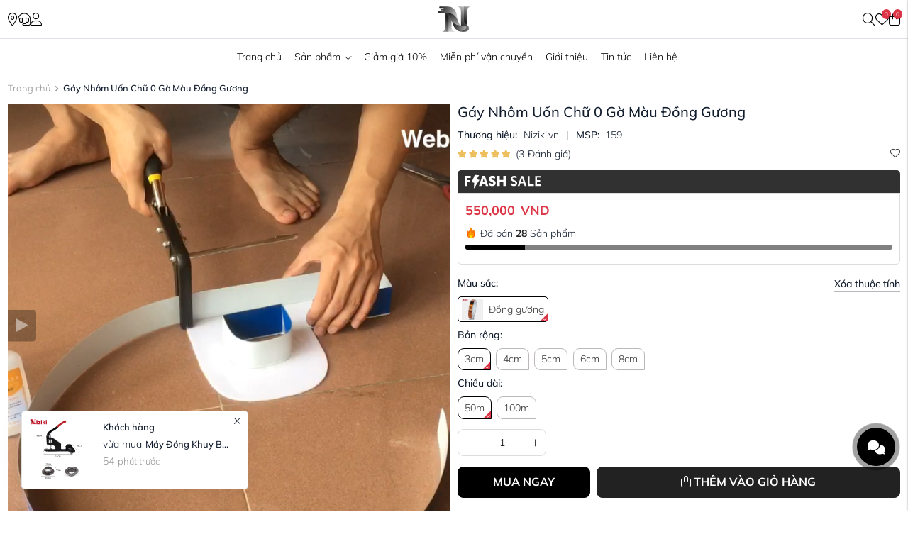

--- FILE ---
content_type: text/html; charset=UTF-8
request_url: https://niziki.vn/comment/load
body_size: 299
content:
{"code":"success","status":200,"message":"C\u1eadp nh\u1eadt th\u00e0nh c\u00f4ng","data":{"pagination":{"field":"id","sort":"desc","page":1,"pages":1,"perpage":5,"current":3,"total":3},"comments":[{"id":385,"customer_account_id":null,"type":"product_detail","type_comment":"rating","foreign_id":194,"url":"gay-nhom-uon-chu-khong-go-mau-dong-guong","parent_id":null,"full_name":"Anh T\u00f9ng","email":null,"phone":"0965199888","content":"D\u00f9ng Ok","images":[],"number_like":null,"number_reply":null,"rating":5,"ip":null,"is_admin":0,"admin_user_id":null,"status":1,"created":1768014749,"time":"16 ng\u00e0y tr\u01b0\u1edbc","full_time":"10 th\u00e1ng 01, 2026 l\u00fac 10:12","liked":0},{"id":235,"customer_account_id":null,"type":"product_detail","type_comment":"rating","foreign_id":194,"url":"gay-nhom-uon-chu-khong-go-mau-dong-guong","parent_id":null,"full_name":"Qu\u1ea3ng C\u00e1o Ho\u00e0ng Nam","email":null,"phone":"09651111111","content":"\u0110\u1eb9p ch\u1ea5t l\u01b0\u1ee3ng t\u1ed1t","images":[],"number_like":null,"number_reply":null,"rating":5,"ip":null,"is_admin":0,"admin_user_id":null,"status":1,"created":1758873443,"time":"4 th\u00e1ng tr\u01b0\u1edbc","full_time":"26 th\u00e1ng 09, 2025 l\u00fac 14:57","liked":0},{"id":216,"customer_account_id":null,"type":"product_detail","type_comment":"rating","foreign_id":194,"url":"gay-nhom-uon-chu-khong-go-mau-dong-guong","parent_id":null,"full_name":"V\u00f5 th\u1ecb ki\u1ec1u oanh","email":null,"phone":"09651111111","content":"M\u00e0u n\u00e0y l\u1ea1 gh\u00ea","images":[],"number_like":null,"number_reply":null,"rating":5,"ip":null,"is_admin":0,"admin_user_id":null,"status":1,"created":1758266300,"time":"4 th\u00e1ng tr\u01b0\u1edbc","full_time":"19 th\u00e1ng 09, 2025 l\u00fac 14:18","liked":0}]}}

--- FILE ---
content_type: image/svg+xml
request_url: https://cdn4274.cdn4s8.io.vn/media/social/icon-policy-2_15fd172a6d1d4adda3edc9d8f759bae5.svg
body_size: 1688
content:
<svg xmlns="http://www.w3.org/2000/svg" version="1.1" xmlns:xlink="http://www.w3.org/1999/xlink" width="512" height="512" x="0" y="0" viewBox="0 0 512 512" style="enable-background:new 0 0 512 512" xml:space="preserve" class=""><g><path d="m476.158 286.938-13.259-53.035c3.625-.77 6.345-3.986 6.345-7.839v-8.551c0-18.566-15.105-33.67-33.67-33.67h-60.392v-17.637c0-9.136-7.432-16.568-16.568-16.568H246.32l68.24-27.296a8.017 8.017 0 0 0-5.955-14.887l-55.874 22.349c17.026-10.924 33.871-22.947 40.284-31.355 12.485-16.369 9.323-39.843-7.046-52.328-16.369-12.486-39.843-9.323-52.328 7.046-9.122 11.962-21.158 45.573-28.948 69.258-7.79-23.683-19.826-57.296-28.948-69.258-12.484-16.369-35.959-19.53-52.328-7.046-16.369 12.484-19.53 35.958-7.046 52.328 6.413 8.409 23.257 20.431 40.284 31.355l-55.874-22.349a8.014 8.014 0 0 0-10.421 4.466 8.016 8.016 0 0 0 4.466 10.421l68.24 27.296H50.772c-9.136 0-16.568 7.432-16.568 16.568v145.37a8.017 8.017 0 0 0 16.034 0v-145.37c0-.295.239-.534.534-.534h307.841c.295 0 .534.239.534.534v145.372a8.017 8.017 0 0 0 16.034 0v-9.088h94.566l.025.002.026-.001c11.636.009 21.516 7.647 24.908 18.171h-24.928a8.017 8.017 0 0 0-8.017 8.017v17.102c0 13.851 11.268 25.119 25.119 25.119h9.086v35.273h-20.962c-6.886-19.882-25.787-34.205-47.982-34.205s-41.097 14.322-47.982 34.205h-3.86V345.78a8.017 8.017 0 0 0-16.034 0v60.392H192.817c-6.886-19.882-25.787-34.205-47.982-34.205s-41.097 14.322-47.982 34.205H50.772a.534.534 0 0 1-.534-.534v-17.637h34.739a8.017 8.017 0 0 0 0-16.034H8.017a8.017 8.017 0 0 0 0 16.034h26.188v17.637c0 9.136 7.432 16.568 16.568 16.568h43.304c-.002.178-.014.355-.014.534 0 27.995 22.777 50.772 50.772 50.772s50.772-22.777 50.772-50.772c0-.18-.012-.356-.014-.534h180.67c-.002.178-.014.355-.014.534 0 27.995 22.777 50.772 50.772 50.772 27.995 0 50.772-22.777 50.772-50.772 0-.18-.012-.356-.014-.534h26.203a8.017 8.017 0 0 0 8.017-8.017v-85.511c.001-21.114-15.576-38.656-35.841-41.74zM172.9 121.059c-31.623-19.651-41.003-28.692-43.78-32.334-7.123-9.339-5.319-22.732 4.021-29.855a21.193 21.193 0 0 1 12.893-4.355c6.422 0 12.776 2.886 16.963 8.376 7.755 10.168 19.9 44.391 27.918 69.052a882.38 882.38 0 0 1-18.015-10.884zm45.573 10.883c8.018-24.66 20.163-58.882 27.917-69.052 7.123-9.339 20.516-11.142 29.855-4.02 9.34 7.123 11.143 20.516 4.021 29.855-2.777 3.641-12.157 12.683-43.778 32.333a881.445 881.445 0 0 1-18.015 10.884zm156.709 67.933h60.392c9.725 0 17.637 7.912 17.637 17.637v.534h-78.029v-18.171zm0 86.581V234.08h71.235l13.094 52.376h-84.329zM144.835 457.479c-19.155 0-34.739-15.584-34.739-34.739s15.584-34.739 34.739-34.739c19.155 0 34.739 15.584 34.739 34.739s-15.584 34.739-34.739 34.739zm282.188 0c-19.155 0-34.739-15.584-34.739-34.739s15.584-34.739 34.739-34.739c19.155 0 34.739 15.584 34.739 34.739s-15.584 34.739-34.739 34.739zm68.944-102.614h-9.086c-5.01 0-9.086-4.076-9.086-9.086v-9.086h18.171v18.172z" fill="#222222" opacity="1" data-original="#222222" class=""></path><path d="M144.835 406.172c-9.136 0-16.568 7.432-16.568 16.568s7.432 16.568 16.568 16.568c9.136 0 16.568-7.432 16.568-16.568s-7.432-16.568-16.568-16.568zM427.023 406.172c-9.136 0-16.568 7.432-16.568 16.568s7.432 16.568 16.568 16.568c9.136 0 16.568-7.432 16.568-16.568s-7.432-16.568-16.568-16.568zM332.96 371.967H213.244a8.017 8.017 0 0 0 0 16.034H332.96a8.017 8.017 0 0 0 0-16.034zM127.733 337.763H25.119a8.017 8.017 0 0 0 0 16.034h102.614a8.017 8.017 0 0 0 0-16.034zM127.733 218.046H93.528a8.017 8.017 0 0 0-8.017 8.017v68.409a8.017 8.017 0 0 0 16.034 0v-26.188h17.637a8.017 8.017 0 0 0 0-16.034h-17.637v-18.17h26.188a8.017 8.017 0 0 0 0-16.034zM190.822 272.043c8.023-5.255 13.337-14.317 13.337-24.602 0-16.209-13.186-29.395-29.395-29.395h-21.378a8.017 8.017 0 0 0-8.017 8.017v68.409a8.017 8.017 0 0 0 16.034 0v-17.637h13.346l14.722 22.083a8.008 8.008 0 0 0 6.677 3.571 7.968 7.968 0 0 0 4.439-1.348 8.013 8.013 0 0 0 2.223-11.116l-11.988-17.982zm-16.058-11.241h-13.361V234.08h13.361c7.368 0 13.361 5.993 13.361 13.361s-5.993 13.361-13.361 13.361zM256 286.456h-26.188v-18.198c.177.012.354.027.534.027h17.102a8.017 8.017 0 0 0 0-16.034h-17.102c-.181 0-.357.015-.534.027V234.08H256a8.017 8.017 0 0 0 0-16.034h-34.205a8.017 8.017 0 0 0-8.017 8.017v68.409a8.017 8.017 0 0 0 8.017 8.017H256a8.017 8.017 0 0 0 0-16.033zM315.858 286.456H289.67v-18.171h9.086a8.017 8.017 0 0 0 0-16.034h-9.086V234.08h26.188a8.017 8.017 0 0 0 0-16.034h-34.205a8.017 8.017 0 0 0-8.017 8.017v68.409a8.017 8.017 0 0 0 8.017 8.017h34.205a8.017 8.017 0 0 0 0-16.033z" fill="#222222" opacity="1" data-original="#222222" class=""></path></g></svg>

--- FILE ---
content_type: image/svg+xml
request_url: https://cdn4274.cdn4s8.io.vn/media/dea74facf15efdbdb982_9033cd232e5e423984ff66e4feb928b3.svg
body_size: 736
content:
<svg
  xmlns="http://www.w3.org/2000/svg"
  view-box="0 0 108 21"
  height="21"
  width="108"
  fill="white"
>
  <g fill="white" fill-rule="evenodd">
    <path
      d="M0 16.195h3.402v-5.233h4.237V8H3.402V5.037h5.112V2.075H0zm29.784 0l-.855-2.962h-4.335l-.836 2.962H20.26l4.723-14.12h3.576l4.724 14.12zM26.791 5.294h-.04s-.31 1.54-.563 2.43l-.797 2.744h2.74l-.777-2.745c-.252-.889-.563-2.43-.563-2.43zm7.017 9.124s1.807 2.014 5.073 2.014c3.13 0 4.898-2.034 4.898-4.384 0-4.463-6.259-4.147-6.259-5.925 0-.79.778-1.106 1.477-1.106 1.672 0 3.071 1.245 3.071 1.245l1.439-2.824s-1.477-1.6-4.47-1.6c-2.76 0-4.918 1.718-4.918 4.325 0 4.345 6.258 4.285 6.258 5.964 0 .85-.758 1.126-1.457 1.126-1.75 0-3.324-1.462-3.324-1.462zm12.303 1.777h3.402v-5.53h5.054v5.53h3.401V2.075h-3.401v5.648h-5.054V2.075h-3.402zm18.64-1.678s1.692 1.915 4.763 1.915c2.877 0 4.548-1.876 4.548-4.107 0-4.483-6.492-3.871-6.492-6.36 0-.987.914-1.678 2.08-1.678 1.73 0 3.052 1.224 3.052 1.224l1.088-2.073s-1.4-1.501-4.12-1.501c-2.644 0-4.627 1.738-4.627 4.068 0 4.305 6.512 3.87 6.512 6.379 0 1.145-.952 1.698-2.002 1.698-1.944 0-3.44-1.48-3.44-1.48zm19.846 1.678l-1.166-3.594h-4.84l-1.166 3.594H74.84L79.7 2.174h2.623l4.86 14.021zM81.04 4.603h-.039s-.31 1.382-.583 2.172l-1.224 3.752h3.615l-1.224-3.752c-.253-.79-.545-2.172-.545-2.172zm7.911 11.592h8.475v-2.192H91.46V2.173H88.95zm10.477 0H108v-2.192h-6.064v-3.772h4.645V8.04h-4.645V4.366h5.753V2.174h-8.26zM14.255.808l6.142.163-3.391 5.698 3.87 1.086-8.028 12.437.642-8.42-3.613-1.025z"
    />
  </g>
</svg>


--- FILE ---
content_type: image/svg+xml
request_url: https://cdn4274.cdn4s8.io.vn/media/social/icon-policy-1_e82fce8de2dc49e88773312c626983e3_6ce6f1c51fef467591a1e8472fe15ae8.svg
body_size: 1733
content:
<svg xmlns="http://www.w3.org/2000/svg" version="1.1" xmlns:xlink="http://www.w3.org/1999/xlink" width="512" height="512" x="0" y="0" viewBox="0 0 512 512" xml:space="preserve" class="" style="
    width: 32px;
    height: 32px;
"><g><path d="m511.5 369.21-56-146.32a7.5 7.5 0 0 0-9.5-4.39l-59 21.05a7.52 7.52 0 0 0-4.46 9.83l5.13 13-40.26 19.12-66.08-12.41a47.6 47.6 0 0 0-37.08 8.54l-11.81 8.76-7.82-5.63a47.81 47.81 0 0 0-41.31-7l-25.36 7.55-33.22-19.86 4.77-12.06a7.52 7.52 0 0 0-4.46-9.83L66 218.5a7.5 7.5 0 0 0-9.52 4.39L.5 369.21a7.49 7.49 0 0 0 4 9.56l56 24.13a7.5 7.5 0 0 0 9.95-4.13l5.64-14.27 46.42 26.16a23.62 23.62 0 0 0 2.72 30.07 23.51 23.51 0 0 0 16.68 6.89h.59a23.56 23.56 0 0 0 23.5 21.46h.61a23.46 23.46 0 0 0 6.8 14.59 23.51 23.51 0 0 0 16.68 6.89h.59a23.58 23.58 0 0 0 40.17 14.58l8.91-8.9 12.06 9a26.43 26.43 0 0 0 34.58-2.6l.85-.86a26.5 26.5 0 0 0 7.2-14.13 26.41 26.41 0 0 0 25.82-6.71l.62-.62a26.26 26.26 0 0 0 7.54-15.61 26.25 26.25 0 0 0 26.11-6.65l.42-.42a26 26 0 0 0 7.48-15.11 26.36 26.36 0 0 0 32.39-27.77A26.47 26.47 0 0 0 394 410l43.59-21.34 4 10.08a7.48 7.48 0 0 0 9.95 4.13l56-24.13a7.49 7.49 0 0 0 3.96-9.53zM59.33 386.07l-42.25-18.22L67.85 235.1l12.45 4.43-24 68.22a7.5 7.5 0 1 0 14.16 5L94.4 244.6l18.25 6.51zM148 430.12A8.59 8.59 0 0 1 135.83 418l16-16a8.6 8.6 0 0 1 14.67 6.08 8.5 8.5 0 0 1-2.52 6.07zm25.42 20.16c-.45.44-.85.91-1.25 1.38l-.08-.09a8.59 8.59 0 1 1-12.15-12.14l14.68-14.67c.44-.44.86-.9 1.26-1.37l.07.07a8.59 8.59 0 0 1 12.15 12.14zM196.14 473A8.59 8.59 0 0 1 184 460.88l16-16A8.59 8.59 0 1 1 212.13 457zm40.08 5.46-16 16a8.59 8.59 0 0 1-12.15-12.14l14.68-14.67c.44-.44.86-.9 1.26-1.37l.07.07a8.59 8.59 0 0 1 12.15 12.14zm140.36-53.6a11.27 11.27 0 0 1-15.28.69l-5.85-4.87a7.52 7.52 0 0 0-1.46-1.58l-13.49-10.84a7.5 7.5 0 0 0-9.41 11.67l11.64 9.39a8 8 0 0 0 1.1 1.23 11.32 11.32 0 0 1 .5 16.48l-.42.42a11.31 11.31 0 0 1-14.62 1.2l-11.59-8.3-.12-.09-4.38-3.13a7.5 7.5 0 0 0-8.73 12.2l4.46 3.19a11.33 11.33 0 0 1 1.33 17.18l-.62.62a11.35 11.35 0 0 1-15.52.49l-12.5-11A7.5 7.5 0 1 0 271.7 471l4.25 3.76a11.33 11.33 0 0 1 .59 16.46l-.85.86a11.38 11.38 0 0 1-14.89 1.12l-10.8-8.06a23.59 23.59 0 0 0-19.87-36.31h-.59a23.58 23.58 0 0 0-23.49-21.47h-.61A23.51 23.51 0 0 0 181.38 406a23.35 23.35 0 0 0-6.81-14.58 23.61 23.61 0 0 0-33.36 0l-8.07 8.06-51.5-29 37.48-94.84 33.94 20.29a7.5 7.5 0 0 0 6 .75l28.52-8.49a32.71 32.71 0 0 1 28.27 4.77l3.94 2.84-40.09 29.75a23.86 23.86 0 0 0-.18 38.18 34.56 34.56 0 0 0 39 1.71L250 345.63c3.66 7.3 10.5 17.22 22.38 23.33 13.77 7.08 30.51 7.26 49.81.54l53 38.17a11.35 11.35 0 0 1 1.39 17.22zm9.64-27.76L327.73 355a7.51 7.51 0 0 0-7.1-.9c-16.7 6.48-30.57 7-41.25 1.59-14.14-7.19-18.47-22.91-18.51-23a7.5 7.5 0 0 0-11.25-4.5l-39.08 24.51a19.46 19.46 0 0 1-22-1 8.84 8.84 0 0 1 .07-14.16l64.54-47.9a32.58 32.58 0 0 1 25.37-5.84L347 296.66a7.44 7.44 0 0 0 4.6-.59l41.56-19.74 38.87 98.36zm66.45-11.06-53.35-135 18.26-6.51 23.93 68.15a7.5 7.5 0 0 0 14.16-5l-24-68.22 12.45-4.43 50.77 132.75z" fill="#222222" opacity="1" data-original="#000000" class=""></path><path d="M256 235a117.5 117.5 0 1 0-117.5-117.5A117.63 117.63 0 0 0 256 235zm0-220a102.5 102.5 0 1 1-102.5 102.5A102.61 102.61 0 0 1 256 15z" fill="#222222" opacity="1" data-original="#222222" class=""></path><path d="M256 205a87.5 87.5 0 1 0-87.5-87.5A87.6 87.6 0 0 0 256 205zm0-160a72.5 72.5 0 1 1-72.5 72.5A72.58 72.58 0 0 1 256 45zM406.94 117.5a7.5 7.5 0 0 0 7.5 7.5H456a7.5 7.5 0 0 0 0-15h-41.56a7.5 7.5 0 0 0-7.5 7.5zM398.86 83.31a7.5 7.5 0 0 0 3.8-1L433.82 64a7.5 7.5 0 0 0-7.59-13l-31.17 18.34a7.5 7.5 0 0 0 3.8 14zM395.06 165.66 426.23 184a7.5 7.5 0 0 0 7.59-13l-31.16-18.3a7.5 7.5 0 1 0-7.6 12.93zM56 125h41.56a7.5 7.5 0 0 0 0-15H56a7.5 7.5 0 0 0 0 15zM78.18 64l31.16 18.3a7.5 7.5 0 1 0 7.6-12.93L85.77 51a7.5 7.5 0 0 0-7.59 13zM109.34 152.73 78.18 171a7.5 7.5 0 0 0 7.59 13l31.17-18.31a7.5 7.5 0 1 0-7.6-12.93z" fill="#222222" opacity="1" data-original="#222222" class=""></path><path d="M239.17 150.12a7.51 7.51 0 0 0 11 0l51.34-55a7.5 7.5 0 0 0-11-10.24L244.66 134l-23.18-24.83a7.5 7.5 0 1 0-11 10.24z" fill="#222222" opacity="1" data-original="#222222" class=""></path></g></svg>

--- FILE ---
content_type: image/svg+xml
request_url: https://cdn4274.cdn4s8.io.vn/media/social/icon-policy-3_c7e12e941d0a4caea876fb19f55d2140.svg
body_size: 776
content:
<svg xmlns="http://www.w3.org/2000/svg" version="1.1" xmlns:xlink="http://www.w3.org/1999/xlink" width="512" height="512" x="0" y="0" viewBox="0 0 91 91" style="enable-background:new 0 0 512 512" xml:space="preserve" class=""><g><path d="M45.51 69.7a1.29 1.29 0 0 1-.54-.12l-22.87-11a1.26 1.26 0 0 1-.7-1.12V32.84a1.24 1.24 0 0 1 1.78-1.12l22.87 11a1.26 1.26 0 0 1 .7 1.12v24.62a1.24 1.24 0 0 1-.58 1.05 1.21 1.21 0 0 1-.66.19zm-21.63-13 20.39 9.82V44.63l-20.39-9.82z" fill="#222" opacity="1" data-original="#222" class=""></path><path d="M45.51 45.07A1.25 1.25 0 0 1 45 45L22.13 34a1.23 1.23 0 0 1 0-2.23L45 20.72a1.25 1.25 0 0 1 1.07 0l22.87 11a1.24 1.24 0 0 1 .7 1.12 1.23 1.23 0 0 1-.7 1.11L46 45a1.24 1.24 0 0 1-.49.07zm-20-12.24 20 9.63 20-9.61-20-9.64z" fill="#222" opacity="1" data-original="#222" class=""></path><path d="M45.51 69.7a1.21 1.21 0 0 1-.66-.19 1.24 1.24 0 0 1-.58-1.05V43.85a1.24 1.24 0 0 1 .7-1.12l22.87-11a1.24 1.24 0 0 1 1.78 1.12v24.6a1.24 1.24 0 0 1-.7 1.12L46 69.58a1.24 1.24 0 0 1-.49.12zm1.24-25.07v21.86l20.39-9.82V34.81zM34.07 39.57a1.24 1.24 0 0 1-.54-2.35l22.88-11a1.24 1.24 0 0 1 1.65.58 1.23 1.23 0 0 1-.58 1.65l-22.87 11a1.32 1.32 0 0 1-.54.12zM37.14 50.37a1.25 1.25 0 0 1-.54-.12L29.85 47a1.23 1.23 0 0 1-.58-1.65 1.24 1.24 0 0 1 1.65-.58L37.67 48a1.24 1.24 0 0 1-.53 2.35z" fill="#222" opacity="1" data-original="#222" class=""></path><path d="M7.94 61.73A1.24 1.24 0 0 1 6.79 61 41.73 41.73 0 0 1 78 19.21a1.24 1.24 0 1 1-1.92 1.56A39.25 39.25 0 0 0 9.09 60a1.24 1.24 0 0 1-1.15 1.7zM45.56 87.09A41.69 41.69 0 0 1 13 71.56 1.24 1.24 0 0 1 15 70a39.25 39.25 0 0 0 66.78-39.64 1.24 1.24 0 1 1 2.29-.95 42 42 0 0 1-12.38 48.47 41.52 41.52 0 0 1-26.13 9.21z" fill="#222" opacity="1" data-original="#222" class=""></path><path d="M77.14 21.32H77l-11.55-1.25a1.24 1.24 0 0 1 .27-2.46L76 18.72 77.15 8.4a1.24 1.24 0 1 1 2.46.27l-1.24 11.55a1.24 1.24 0 0 1-.46.83 1.21 1.21 0 0 1-.77.27zM12.65 83.47h-.14a1.24 1.24 0 0 1-1.1-1.36l1.25-11.55a1.21 1.21 0 0 1 .45-.83 1.25 1.25 0 0 1 .91-.27l11.55 1.24a1.24 1.24 0 0 1-.26 2.46L15 72.05l-1.13 10.32a1.23 1.23 0 0 1-1.22 1.1z" fill="#222" opacity="1" data-original="#222" class=""></path></g></svg>

--- FILE ---
content_type: image/svg+xml
request_url: https://cdn4274.cdn4s8.io.vn/media/social/icon-policy-1_e82fce8de2dc49e88773312c626983e3_6ce6f1c51fef467591a1e8472fe15ae8.svg
body_size: 1733
content:
<svg xmlns="http://www.w3.org/2000/svg" version="1.1" xmlns:xlink="http://www.w3.org/1999/xlink" width="512" height="512" x="0" y="0" viewBox="0 0 512 512" xml:space="preserve" class="" style="
    width: 32px;
    height: 32px;
"><g><path d="m511.5 369.21-56-146.32a7.5 7.5 0 0 0-9.5-4.39l-59 21.05a7.52 7.52 0 0 0-4.46 9.83l5.13 13-40.26 19.12-66.08-12.41a47.6 47.6 0 0 0-37.08 8.54l-11.81 8.76-7.82-5.63a47.81 47.81 0 0 0-41.31-7l-25.36 7.55-33.22-19.86 4.77-12.06a7.52 7.52 0 0 0-4.46-9.83L66 218.5a7.5 7.5 0 0 0-9.52 4.39L.5 369.21a7.49 7.49 0 0 0 4 9.56l56 24.13a7.5 7.5 0 0 0 9.95-4.13l5.64-14.27 46.42 26.16a23.62 23.62 0 0 0 2.72 30.07 23.51 23.51 0 0 0 16.68 6.89h.59a23.56 23.56 0 0 0 23.5 21.46h.61a23.46 23.46 0 0 0 6.8 14.59 23.51 23.51 0 0 0 16.68 6.89h.59a23.58 23.58 0 0 0 40.17 14.58l8.91-8.9 12.06 9a26.43 26.43 0 0 0 34.58-2.6l.85-.86a26.5 26.5 0 0 0 7.2-14.13 26.41 26.41 0 0 0 25.82-6.71l.62-.62a26.26 26.26 0 0 0 7.54-15.61 26.25 26.25 0 0 0 26.11-6.65l.42-.42a26 26 0 0 0 7.48-15.11 26.36 26.36 0 0 0 32.39-27.77A26.47 26.47 0 0 0 394 410l43.59-21.34 4 10.08a7.48 7.48 0 0 0 9.95 4.13l56-24.13a7.49 7.49 0 0 0 3.96-9.53zM59.33 386.07l-42.25-18.22L67.85 235.1l12.45 4.43-24 68.22a7.5 7.5 0 1 0 14.16 5L94.4 244.6l18.25 6.51zM148 430.12A8.59 8.59 0 0 1 135.83 418l16-16a8.6 8.6 0 0 1 14.67 6.08 8.5 8.5 0 0 1-2.52 6.07zm25.42 20.16c-.45.44-.85.91-1.25 1.38l-.08-.09a8.59 8.59 0 1 1-12.15-12.14l14.68-14.67c.44-.44.86-.9 1.26-1.37l.07.07a8.59 8.59 0 0 1 12.15 12.14zM196.14 473A8.59 8.59 0 0 1 184 460.88l16-16A8.59 8.59 0 1 1 212.13 457zm40.08 5.46-16 16a8.59 8.59 0 0 1-12.15-12.14l14.68-14.67c.44-.44.86-.9 1.26-1.37l.07.07a8.59 8.59 0 0 1 12.15 12.14zm140.36-53.6a11.27 11.27 0 0 1-15.28.69l-5.85-4.87a7.52 7.52 0 0 0-1.46-1.58l-13.49-10.84a7.5 7.5 0 0 0-9.41 11.67l11.64 9.39a8 8 0 0 0 1.1 1.23 11.32 11.32 0 0 1 .5 16.48l-.42.42a11.31 11.31 0 0 1-14.62 1.2l-11.59-8.3-.12-.09-4.38-3.13a7.5 7.5 0 0 0-8.73 12.2l4.46 3.19a11.33 11.33 0 0 1 1.33 17.18l-.62.62a11.35 11.35 0 0 1-15.52.49l-12.5-11A7.5 7.5 0 1 0 271.7 471l4.25 3.76a11.33 11.33 0 0 1 .59 16.46l-.85.86a11.38 11.38 0 0 1-14.89 1.12l-10.8-8.06a23.59 23.59 0 0 0-19.87-36.31h-.59a23.58 23.58 0 0 0-23.49-21.47h-.61A23.51 23.51 0 0 0 181.38 406a23.35 23.35 0 0 0-6.81-14.58 23.61 23.61 0 0 0-33.36 0l-8.07 8.06-51.5-29 37.48-94.84 33.94 20.29a7.5 7.5 0 0 0 6 .75l28.52-8.49a32.71 32.71 0 0 1 28.27 4.77l3.94 2.84-40.09 29.75a23.86 23.86 0 0 0-.18 38.18 34.56 34.56 0 0 0 39 1.71L250 345.63c3.66 7.3 10.5 17.22 22.38 23.33 13.77 7.08 30.51 7.26 49.81.54l53 38.17a11.35 11.35 0 0 1 1.39 17.22zm9.64-27.76L327.73 355a7.51 7.51 0 0 0-7.1-.9c-16.7 6.48-30.57 7-41.25 1.59-14.14-7.19-18.47-22.91-18.51-23a7.5 7.5 0 0 0-11.25-4.5l-39.08 24.51a19.46 19.46 0 0 1-22-1 8.84 8.84 0 0 1 .07-14.16l64.54-47.9a32.58 32.58 0 0 1 25.37-5.84L347 296.66a7.44 7.44 0 0 0 4.6-.59l41.56-19.74 38.87 98.36zm66.45-11.06-53.35-135 18.26-6.51 23.93 68.15a7.5 7.5 0 0 0 14.16-5l-24-68.22 12.45-4.43 50.77 132.75z" fill="#222222" opacity="1" data-original="#000000" class=""></path><path d="M256 235a117.5 117.5 0 1 0-117.5-117.5A117.63 117.63 0 0 0 256 235zm0-220a102.5 102.5 0 1 1-102.5 102.5A102.61 102.61 0 0 1 256 15z" fill="#222222" opacity="1" data-original="#222222" class=""></path><path d="M256 205a87.5 87.5 0 1 0-87.5-87.5A87.6 87.6 0 0 0 256 205zm0-160a72.5 72.5 0 1 1-72.5 72.5A72.58 72.58 0 0 1 256 45zM406.94 117.5a7.5 7.5 0 0 0 7.5 7.5H456a7.5 7.5 0 0 0 0-15h-41.56a7.5 7.5 0 0 0-7.5 7.5zM398.86 83.31a7.5 7.5 0 0 0 3.8-1L433.82 64a7.5 7.5 0 0 0-7.59-13l-31.17 18.34a7.5 7.5 0 0 0 3.8 14zM395.06 165.66 426.23 184a7.5 7.5 0 0 0 7.59-13l-31.16-18.3a7.5 7.5 0 1 0-7.6 12.93zM56 125h41.56a7.5 7.5 0 0 0 0-15H56a7.5 7.5 0 0 0 0 15zM78.18 64l31.16 18.3a7.5 7.5 0 1 0 7.6-12.93L85.77 51a7.5 7.5 0 0 0-7.59 13zM109.34 152.73 78.18 171a7.5 7.5 0 0 0 7.59 13l31.17-18.31a7.5 7.5 0 1 0-7.6-12.93z" fill="#222222" opacity="1" data-original="#222222" class=""></path><path d="M239.17 150.12a7.51 7.51 0 0 0 11 0l51.34-55a7.5 7.5 0 0 0-11-10.24L244.66 134l-23.18-24.83a7.5 7.5 0 1 0-11 10.24z" fill="#222222" opacity="1" data-original="#222222" class=""></path></g></svg>

--- FILE ---
content_type: image/svg+xml
request_url: https://cdn4274.cdn4s8.io.vn/media/social/icon-policy-2_15fd172a6d1d4adda3edc9d8f759bae5.svg
body_size: 1688
content:
<svg xmlns="http://www.w3.org/2000/svg" version="1.1" xmlns:xlink="http://www.w3.org/1999/xlink" width="512" height="512" x="0" y="0" viewBox="0 0 512 512" style="enable-background:new 0 0 512 512" xml:space="preserve" class=""><g><path d="m476.158 286.938-13.259-53.035c3.625-.77 6.345-3.986 6.345-7.839v-8.551c0-18.566-15.105-33.67-33.67-33.67h-60.392v-17.637c0-9.136-7.432-16.568-16.568-16.568H246.32l68.24-27.296a8.017 8.017 0 0 0-5.955-14.887l-55.874 22.349c17.026-10.924 33.871-22.947 40.284-31.355 12.485-16.369 9.323-39.843-7.046-52.328-16.369-12.486-39.843-9.323-52.328 7.046-9.122 11.962-21.158 45.573-28.948 69.258-7.79-23.683-19.826-57.296-28.948-69.258-12.484-16.369-35.959-19.53-52.328-7.046-16.369 12.484-19.53 35.958-7.046 52.328 6.413 8.409 23.257 20.431 40.284 31.355l-55.874-22.349a8.014 8.014 0 0 0-10.421 4.466 8.016 8.016 0 0 0 4.466 10.421l68.24 27.296H50.772c-9.136 0-16.568 7.432-16.568 16.568v145.37a8.017 8.017 0 0 0 16.034 0v-145.37c0-.295.239-.534.534-.534h307.841c.295 0 .534.239.534.534v145.372a8.017 8.017 0 0 0 16.034 0v-9.088h94.566l.025.002.026-.001c11.636.009 21.516 7.647 24.908 18.171h-24.928a8.017 8.017 0 0 0-8.017 8.017v17.102c0 13.851 11.268 25.119 25.119 25.119h9.086v35.273h-20.962c-6.886-19.882-25.787-34.205-47.982-34.205s-41.097 14.322-47.982 34.205h-3.86V345.78a8.017 8.017 0 0 0-16.034 0v60.392H192.817c-6.886-19.882-25.787-34.205-47.982-34.205s-41.097 14.322-47.982 34.205H50.772a.534.534 0 0 1-.534-.534v-17.637h34.739a8.017 8.017 0 0 0 0-16.034H8.017a8.017 8.017 0 0 0 0 16.034h26.188v17.637c0 9.136 7.432 16.568 16.568 16.568h43.304c-.002.178-.014.355-.014.534 0 27.995 22.777 50.772 50.772 50.772s50.772-22.777 50.772-50.772c0-.18-.012-.356-.014-.534h180.67c-.002.178-.014.355-.014.534 0 27.995 22.777 50.772 50.772 50.772 27.995 0 50.772-22.777 50.772-50.772 0-.18-.012-.356-.014-.534h26.203a8.017 8.017 0 0 0 8.017-8.017v-85.511c.001-21.114-15.576-38.656-35.841-41.74zM172.9 121.059c-31.623-19.651-41.003-28.692-43.78-32.334-7.123-9.339-5.319-22.732 4.021-29.855a21.193 21.193 0 0 1 12.893-4.355c6.422 0 12.776 2.886 16.963 8.376 7.755 10.168 19.9 44.391 27.918 69.052a882.38 882.38 0 0 1-18.015-10.884zm45.573 10.883c8.018-24.66 20.163-58.882 27.917-69.052 7.123-9.339 20.516-11.142 29.855-4.02 9.34 7.123 11.143 20.516 4.021 29.855-2.777 3.641-12.157 12.683-43.778 32.333a881.445 881.445 0 0 1-18.015 10.884zm156.709 67.933h60.392c9.725 0 17.637 7.912 17.637 17.637v.534h-78.029v-18.171zm0 86.581V234.08h71.235l13.094 52.376h-84.329zM144.835 457.479c-19.155 0-34.739-15.584-34.739-34.739s15.584-34.739 34.739-34.739c19.155 0 34.739 15.584 34.739 34.739s-15.584 34.739-34.739 34.739zm282.188 0c-19.155 0-34.739-15.584-34.739-34.739s15.584-34.739 34.739-34.739c19.155 0 34.739 15.584 34.739 34.739s-15.584 34.739-34.739 34.739zm68.944-102.614h-9.086c-5.01 0-9.086-4.076-9.086-9.086v-9.086h18.171v18.172z" fill="#222222" opacity="1" data-original="#222222" class=""></path><path d="M144.835 406.172c-9.136 0-16.568 7.432-16.568 16.568s7.432 16.568 16.568 16.568c9.136 0 16.568-7.432 16.568-16.568s-7.432-16.568-16.568-16.568zM427.023 406.172c-9.136 0-16.568 7.432-16.568 16.568s7.432 16.568 16.568 16.568c9.136 0 16.568-7.432 16.568-16.568s-7.432-16.568-16.568-16.568zM332.96 371.967H213.244a8.017 8.017 0 0 0 0 16.034H332.96a8.017 8.017 0 0 0 0-16.034zM127.733 337.763H25.119a8.017 8.017 0 0 0 0 16.034h102.614a8.017 8.017 0 0 0 0-16.034zM127.733 218.046H93.528a8.017 8.017 0 0 0-8.017 8.017v68.409a8.017 8.017 0 0 0 16.034 0v-26.188h17.637a8.017 8.017 0 0 0 0-16.034h-17.637v-18.17h26.188a8.017 8.017 0 0 0 0-16.034zM190.822 272.043c8.023-5.255 13.337-14.317 13.337-24.602 0-16.209-13.186-29.395-29.395-29.395h-21.378a8.017 8.017 0 0 0-8.017 8.017v68.409a8.017 8.017 0 0 0 16.034 0v-17.637h13.346l14.722 22.083a8.008 8.008 0 0 0 6.677 3.571 7.968 7.968 0 0 0 4.439-1.348 8.013 8.013 0 0 0 2.223-11.116l-11.988-17.982zm-16.058-11.241h-13.361V234.08h13.361c7.368 0 13.361 5.993 13.361 13.361s-5.993 13.361-13.361 13.361zM256 286.456h-26.188v-18.198c.177.012.354.027.534.027h17.102a8.017 8.017 0 0 0 0-16.034h-17.102c-.181 0-.357.015-.534.027V234.08H256a8.017 8.017 0 0 0 0-16.034h-34.205a8.017 8.017 0 0 0-8.017 8.017v68.409a8.017 8.017 0 0 0 8.017 8.017H256a8.017 8.017 0 0 0 0-16.033zM315.858 286.456H289.67v-18.171h9.086a8.017 8.017 0 0 0 0-16.034h-9.086V234.08h26.188a8.017 8.017 0 0 0 0-16.034h-34.205a8.017 8.017 0 0 0-8.017 8.017v68.409a8.017 8.017 0 0 0 8.017 8.017h34.205a8.017 8.017 0 0 0 0-16.033z" fill="#222222" opacity="1" data-original="#222222" class=""></path></g></svg>

--- FILE ---
content_type: image/svg+xml
request_url: https://cdn4274.cdn4s8.io.vn/media/social/icon-policy-3_c7e12e941d0a4caea876fb19f55d2140.svg
body_size: 776
content:
<svg xmlns="http://www.w3.org/2000/svg" version="1.1" xmlns:xlink="http://www.w3.org/1999/xlink" width="512" height="512" x="0" y="0" viewBox="0 0 91 91" style="enable-background:new 0 0 512 512" xml:space="preserve" class=""><g><path d="M45.51 69.7a1.29 1.29 0 0 1-.54-.12l-22.87-11a1.26 1.26 0 0 1-.7-1.12V32.84a1.24 1.24 0 0 1 1.78-1.12l22.87 11a1.26 1.26 0 0 1 .7 1.12v24.62a1.24 1.24 0 0 1-.58 1.05 1.21 1.21 0 0 1-.66.19zm-21.63-13 20.39 9.82V44.63l-20.39-9.82z" fill="#222" opacity="1" data-original="#222" class=""></path><path d="M45.51 45.07A1.25 1.25 0 0 1 45 45L22.13 34a1.23 1.23 0 0 1 0-2.23L45 20.72a1.25 1.25 0 0 1 1.07 0l22.87 11a1.24 1.24 0 0 1 .7 1.12 1.23 1.23 0 0 1-.7 1.11L46 45a1.24 1.24 0 0 1-.49.07zm-20-12.24 20 9.63 20-9.61-20-9.64z" fill="#222" opacity="1" data-original="#222" class=""></path><path d="M45.51 69.7a1.21 1.21 0 0 1-.66-.19 1.24 1.24 0 0 1-.58-1.05V43.85a1.24 1.24 0 0 1 .7-1.12l22.87-11a1.24 1.24 0 0 1 1.78 1.12v24.6a1.24 1.24 0 0 1-.7 1.12L46 69.58a1.24 1.24 0 0 1-.49.12zm1.24-25.07v21.86l20.39-9.82V34.81zM34.07 39.57a1.24 1.24 0 0 1-.54-2.35l22.88-11a1.24 1.24 0 0 1 1.65.58 1.23 1.23 0 0 1-.58 1.65l-22.87 11a1.32 1.32 0 0 1-.54.12zM37.14 50.37a1.25 1.25 0 0 1-.54-.12L29.85 47a1.23 1.23 0 0 1-.58-1.65 1.24 1.24 0 0 1 1.65-.58L37.67 48a1.24 1.24 0 0 1-.53 2.35z" fill="#222" opacity="1" data-original="#222" class=""></path><path d="M7.94 61.73A1.24 1.24 0 0 1 6.79 61 41.73 41.73 0 0 1 78 19.21a1.24 1.24 0 1 1-1.92 1.56A39.25 39.25 0 0 0 9.09 60a1.24 1.24 0 0 1-1.15 1.7zM45.56 87.09A41.69 41.69 0 0 1 13 71.56 1.24 1.24 0 0 1 15 70a39.25 39.25 0 0 0 66.78-39.64 1.24 1.24 0 1 1 2.29-.95 42 42 0 0 1-12.38 48.47 41.52 41.52 0 0 1-26.13 9.21z" fill="#222" opacity="1" data-original="#222" class=""></path><path d="M77.14 21.32H77l-11.55-1.25a1.24 1.24 0 0 1 .27-2.46L76 18.72 77.15 8.4a1.24 1.24 0 1 1 2.46.27l-1.24 11.55a1.24 1.24 0 0 1-.46.83 1.21 1.21 0 0 1-.77.27zM12.65 83.47h-.14a1.24 1.24 0 0 1-1.1-1.36l1.25-11.55a1.21 1.21 0 0 1 .45-.83 1.25 1.25 0 0 1 .91-.27l11.55 1.24a1.24 1.24 0 0 1-.26 2.46L15 72.05l-1.13 10.32a1.23 1.23 0 0 1-1.22 1.1z" fill="#222" opacity="1" data-original="#222" class=""></path></g></svg>